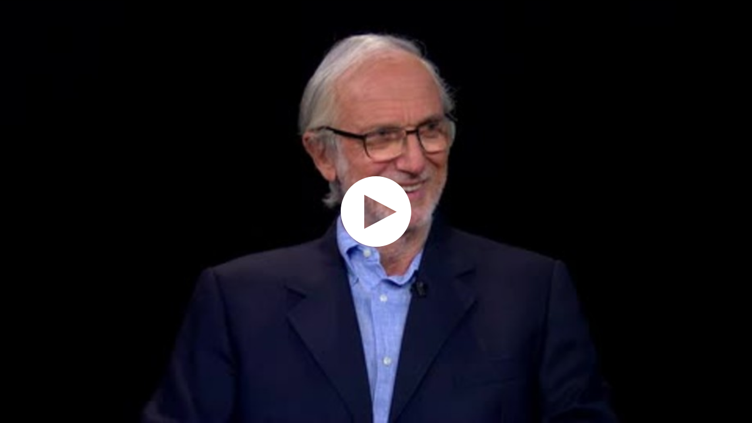

--- FILE ---
content_type: text/vtt
request_url: https://charlie-p-2ac84d7056ca7f9d.s3.amazonaws.com/clips/subtitles/000/030/440/original/1HY29RT_004.vtt?1556809236
body_size: 29523
content:
WEBVTT

1
00:00:00.133 --> 00:00:03.133
On October 29, 2006, the Stavros Niarchos

2
00:00:03.133 --> 00:00:05.901
Foundation announced its intention to design and build

3
00:00:05.901 --> 00:00:08.234
a new cultural center in Athens, Greece.

4
00:00:08.234 --> 00:00:11.000
It would include a new national library and opera house

5
00:00:11.000 --> 00:00:13.334
in a 40-acre landscape park.

6
00:00:13.334 --> 00:00:16.200
Renzo Piano Building Workshop was selected for the project

7
00:00:16.200 --> 00:00:17.501
in 2008.

8
00:00:17.501 --> 00:00:19.767
After five years of construction and a cost of more than

9
00:00:19.767 --> 00:00:23.701
$842 million, the center opened last June.

10
00:00:23.701 --> 00:00:25.834
It was officially handed over to the Greek state

11
00:00:25.834 --> 00:00:27.267
earlier this year.

12
00:00:27.267 --> 00:00:29.467
Architectural historian Victoria Newhouse's new book

13
00:00:29.467 --> 00:00:33.067
"Chaos and Culture" tells the story of the center's design

14
00:00:33.067 --> 00:00:34.334
and construction.

15
00:00:34.334 --> 00:00:37.400
She joins me now with the architect, Renzo Piano.

16
00:00:37.400 --> 00:00:39.834
I'm pleased to have both of them back on this program.

17
00:00:39.834 --> 00:00:40.667
Welcome.

18
00:00:40.667 --> 00:00:41.334
Thank you, Charlie.

19
00:00:41.334 --> 00:00:42.267
Good to see you, my friend.

20
00:00:42.267 --> 00:00:42.968
Yes.

21
00:00:42.968 --> 00:00:45.801
So come to you -- what drew you to this

22
00:00:45.801 --> 00:00:47.834
and what story did you want to tell?

23
00:00:47.834 --> 00:00:50.601
What drew me to it was my last book

24
00:00:50.601 --> 00:00:54.868
before this which was about new concert halls and opera houses.

25
00:00:54.868 --> 00:00:57.701
And doing the research for that and writing that book,

26
00:00:57.701 --> 00:01:01.534
I realized how incredibly complex it is to build

27
00:01:01.534 --> 00:01:08.267
a cultural venue of the acoustics in auditoriums.

28
00:01:08.267 --> 00:01:14.667
I think the whole problem of building for music

29
00:01:14.667 --> 00:01:17.133
and especially classical music is much more complex

30
00:01:17.133 --> 00:01:18.868
than museums, which I had written --

31
00:01:18.868 --> 00:01:20.067
Because of the sound.

32
00:01:20.067 --> 00:01:21.734
-- about before, yes.

33
00:01:21.734 --> 00:01:26.234
And so I wanted -- it occurred to me that when institutions

34
00:01:26.234 --> 00:01:29.667
make the decision to build, they often do it without really

35
00:01:29.667 --> 00:01:31.534
knowing what they're getting into.

36
00:01:31.534 --> 00:01:35.667
And so I wrote this book primarily to raise awareness

37
00:01:35.667 --> 00:01:39.334
of what is involved when you take on this kind of project.

38
00:01:39.334 --> 00:01:41.033
You came to the project in 2008.

39
00:01:41.033 --> 00:01:41.667
Yes.

40
00:01:41.667 --> 00:01:43.100
How did that happen?

41
00:01:43.100 --> 00:01:44.734
It was a conversation with

42
00:01:44.734 --> 00:01:45.968
Andreas Dracopoulos.

43
00:01:45.968 --> 00:01:46.734
Right.

44
00:01:46.734 --> 00:01:51.434
And we found immediately very close,

45
00:01:51.434 --> 00:01:53.367
my affinity.

46
00:01:53.367 --> 00:01:54.834
And then it was a competition.

47
00:01:54.834 --> 00:01:58.834
It was a selection as normally, and they went through

48
00:01:58.834 --> 00:02:03.601
a selection, and I knew the place, actually.

49
00:02:03.601 --> 00:02:04.934
I'm a sailor, that's my job.

50
00:02:04.934 --> 00:02:06.434
Yes, I know.

51
00:02:06.434 --> 00:02:09.901
And that place, the Faliro, is the new arbor --

52
00:02:09.901 --> 00:02:14.868
actually, the old and new arbor of Athens, so I've been sailing

53
00:02:14.868 --> 00:02:16.667
from there, so I knew the place.

54
00:02:16.667 --> 00:02:21.234
So, I sketch quite immediately an idea because, you know,

55
00:02:21.234 --> 00:02:24.934
Kallithea is called that part of Athens, Kallithea,

56
00:02:24.934 --> 00:02:29.667
the beautiful view, but the view was the motorway crossing.

57
00:02:29.667 --> 00:02:30.667
Right.

58
00:02:30.667 --> 00:02:35.734
So the idea to go up just 30 meters, 100 feet up,

59
00:02:35.734 --> 00:02:38.100
then you discover the sea.

60
00:02:38.100 --> 00:02:39.467
We'll show you a lot of photographs here

61
00:02:39.467 --> 00:02:40.133
and a lot of slides.

62
00:02:40.133 --> 00:02:41.968
But there it is, if you can see that where my hand is.

63
00:02:41.968 --> 00:02:43.868
That is where it is, looking out.

64
00:02:43.868 --> 00:02:45.801
And it has magnificent views, and how far is it

65
00:02:45.801 --> 00:02:47.267
from the Acropolis?

66
00:02:47.267 --> 00:02:50.100
It is quite far, it's about five kilometers,

67
00:02:50.100 --> 00:02:55.534
about three miles, but you know, Athens is very low city.

68
00:02:55.534 --> 00:02:59.734
So with 100 feet up in the air, you see everything.

69
00:02:59.734 --> 00:03:01.367
Was that the idea?

70
00:03:01.367 --> 00:03:05.601
The idea was to make a big park.

71
00:03:05.601 --> 00:03:09.100
And to make a big park, if you have to build an opera house and

72
00:03:09.100 --> 00:03:14.267
a library, you take the entire piece of land, so the idea was

73
00:03:14.267 --> 00:03:16.467
actually to lift up the land.

74
00:03:16.467 --> 00:03:17.267
Yes.

75
00:03:17.267 --> 00:03:19.334
And to put the opera house and the library

76
00:03:19.334 --> 00:03:20.834
underneath that.

77
00:03:20.834 --> 00:03:24.367
And by doing this gesture, you go up, you walk up.

78
00:03:24.367 --> 00:03:26.868
And without really understanding you are going up

79
00:03:26.868 --> 00:03:30.100
because it's very slow slope.

80
00:03:30.100 --> 00:03:30.767
You go up.

81
00:03:30.767 --> 00:03:32.868
And then when you find yourselves up there,

82
00:03:32.868 --> 00:03:36.801
you realize that you have been going up.

83
00:03:36.801 --> 00:03:39.167
So you rediscover the city on one side.

84
00:03:39.167 --> 00:03:41.200
And you see the sea on the other side.

85
00:03:41.200 --> 00:03:43.567
Victoria, you said a process of constructing

86
00:03:43.567 --> 00:03:46.400
the center was to be a model for the government to emulate

87
00:03:46.400 --> 00:03:51.567
a microcosm of the country, if and when the country changes.

88
00:03:51.567 --> 00:03:52.767
Yes, that's correct.

89
00:03:52.767 --> 00:03:56.234
Well, Andreas Dracopoulos, who Renzo just mentioned,

90
00:03:56.234 --> 00:03:59.234
is an idealist, as Renzo is himself.

91
00:03:59.234 --> 00:04:04.767
And Dracopoulos was convinced that if he could build this

92
00:04:04.767 --> 00:04:08.400
cultural center with great transparency, informing

93
00:04:08.400 --> 00:04:13.033
the public every step of the way, honestly with no graft,

94
00:04:13.033 --> 00:04:18.567
no corruption, and on and on and on, with all good intentions,

95
00:04:18.567 --> 00:04:21.567
that to be able to do something like that in a country

96
00:04:21.567 --> 00:04:25.534
like Greece, where corruption is so rampant and where it's

97
00:04:25.534 --> 00:04:29.767
so terribly difficult because of the heavy bureaucracy there

98
00:04:29.767 --> 00:04:35.400
to accomplish anything in a practical manner,

99
00:04:35.400 --> 00:04:38.667
he was convinced if he could pull this off, it would be,

100
00:04:38.667 --> 00:04:41.801
in fact, as you say, a model for the country.

101
00:04:41.801 --> 00:04:45.534
And I think Renzo had his complete confidence

102
00:04:45.534 --> 00:04:49.567
and believed also that this could happen.

103
00:04:49.567 --> 00:04:51.367
Renzo, you've talked about the redemptive

104
00:04:51.367 --> 00:04:53.467
power of beauty.

105
00:04:53.467 --> 00:04:55.133
Yes.

106
00:04:55.133 --> 00:04:59.667
I talk -- you know, beauty is a beautiful idea.

107
00:04:59.667 --> 00:05:03.167
It is a great idea, that people believe is romantic.

108
00:05:03.167 --> 00:05:04.400
But it's not romantic.

109
00:05:04.400 --> 00:05:06.300
Beauty is very profound.

110
00:05:06.300 --> 00:05:10.300
This word's been stolen by the ghouls of publicity.

111
00:05:10.300 --> 00:05:12.701
So when you talk about beauty, you immediately think about

112
00:05:12.701 --> 00:05:15.767
aesthetic, about cosmetic, this sort of thing.

113
00:05:15.767 --> 00:05:17.033
But it's not true.

114
00:05:17.033 --> 00:05:20.968
Beauty is probably one of the most important emotion in life.

115
00:05:20.968 --> 00:05:24.267
The only one that can compete with the much worse emotion

116
00:05:24.267 --> 00:05:26.601
like power, money.

117
00:05:26.601 --> 00:05:27.133
Yes.

118
00:05:27.133 --> 00:05:31.667
And, you know, beauty is also -- especially

119
00:05:31.667 --> 00:05:34.767
talking about Greece, beauty is never just beautiful.

120
00:05:34.767 --> 00:05:37.300
It's always beautiful and good together.

121
00:05:37.300 --> 00:05:40.167
(speaking Greek) means beautiful and good together.

122
00:05:40.167 --> 00:05:41.567
You also said that people need beauty

123
00:05:41.567 --> 00:05:42.834
and hope.

124
00:05:42.834 --> 00:05:44.400
Beauty and hope, of course.

125
00:05:44.400 --> 00:05:48.467
You know, beauty, when you apply beauty to a place like this,

126
00:05:48.467 --> 00:05:52.200
that is actually this kind of beauty, not just aesthetic,

127
00:05:52.200 --> 00:05:53.868
it is more profound than that.

128
00:05:53.868 --> 00:05:55.767
It is about knowledge, it's about understanding,

129
00:05:55.767 --> 00:05:58.434
it's about the beauty of staying together.

130
00:05:58.434 --> 00:06:01.300
Then you start to believe one thing, that beauty

131
00:06:01.300 --> 00:06:03.367
can really save the world.

132
00:06:03.367 --> 00:06:05.400
It is one of those things that can save the world.

133
00:06:05.400 --> 00:06:06.234
Do you believe that?

134
00:06:06.234 --> 00:06:07.400
I believe that.

135
00:06:07.400 --> 00:06:09.934
It will do one person at a time.

136
00:06:09.934 --> 00:06:11.667
But it will do it.

137
00:06:11.667 --> 00:06:13.501
I'm sure of that.

138
00:06:13.501 --> 00:06:18.601
So it's a kind of idea, that one, that must be considered

139
00:06:18.601 --> 00:06:20.400
with more attention.

140
00:06:20.400 --> 00:06:21.467
Yes.

141
00:06:21.467 --> 00:06:24.501
The foundation said it would pay for the building and for all of

142
00:06:24.501 --> 00:06:28.100
that, and also at some point, though, the government would

143
00:06:28.100 --> 00:06:30.734
take over the responsibility of maintaining it.

144
00:06:30.734 --> 00:06:31.267
That's right.

145
00:06:31.267 --> 00:06:33.200
Between the time that contract or whatever

146
00:06:33.200 --> 00:06:36.267
arrangement was, was written, and the time that the building

147
00:06:36.267 --> 00:06:39.234
is finished, you went through about seven Greek governments.

148
00:06:39.234 --> 00:06:39.934
That's right.

149
00:06:39.934 --> 00:06:41.000
Seven governments, right.

150
00:06:41.000 --> 00:06:44.234
Well, the government approached "The New Yorker's" foundation

151
00:06:44.234 --> 00:06:46.767
to start with, because they desperately needed

152
00:06:46.767 --> 00:06:48.901
a new library building.

153
00:06:48.901 --> 00:06:51.300
And they also felt that Athens should have

154
00:06:51.300 --> 00:06:52.367
a proper opera house.

155
00:06:52.367 --> 00:06:54.100
It had never had an opera house.

156
00:06:54.100 --> 00:06:57.667
The opera was performing in an old movie theater.

157
00:06:57.667 --> 00:06:59.100
The Greek government said we will take

158
00:06:59.100 --> 00:07:00.767
over, but then later --

159
00:07:00.767 --> 00:07:03.467
It's been given over to the government,

160
00:07:03.467 --> 00:07:06.567
actually, that happened in February of this year.

161
00:07:06.567 --> 00:07:10.300
And the deal, the contract, the signed contract stipulated

162
00:07:10.300 --> 00:07:12.467
that when that happened, the government would have to

163
00:07:12.467 --> 00:07:15.767
pick up the tab for maintaining the cultural center

164
00:07:15.767 --> 00:07:17.167
and for running it.

165
00:07:17.167 --> 00:07:19.234
But obviously, that's not possible.

166
00:07:19.234 --> 00:07:20.901
I mean, the government has no money whatsoever.

167
00:07:20.901 --> 00:07:24.300
They are deeply in debt and constantly borrowing more.

168
00:07:24.300 --> 00:07:27.801
And so the foundation stepped in to bail them out

169
00:07:27.801 --> 00:07:29.701
for the next five years.

170
00:07:29.701 --> 00:07:30.934
And it remains to be seen.

171
00:07:30.934 --> 00:07:33.667
There is something very ironic about the situation, actually,

172
00:07:33.667 --> 00:07:38.200
because so many cultural venues in the United States,

173
00:07:38.200 --> 00:07:41.901
for example, and Europe also, have enormous trouble

174
00:07:41.901 --> 00:07:44.701
raising the money to build a building.

175
00:07:44.701 --> 00:07:47.400
Then when it's built, usually they manage,

176
00:07:47.400 --> 00:07:49.701
certainly in Europe, to maintain it.

177
00:07:49.701 --> 00:07:51.033
But this is just the opposite.

178
00:07:51.033 --> 00:07:54.200
This building was built with absolutely no problem

179
00:07:54.200 --> 00:07:57.234
in funding because this very, very wealthy foundation

180
00:07:57.234 --> 00:07:58.767
was behind it.

181
00:07:58.767 --> 00:08:01.334
But now that it is finished, it's in more or less the same

182
00:08:01.334 --> 00:08:05.400
situation as so many other cultural venues

183
00:08:05.400 --> 00:08:08.400
that don't have the money to maintain it.

184
00:08:08.400 --> 00:08:10.133
It would never have happened without

185
00:08:10.133 --> 00:08:12.200
Andreas Dracopoulos.

186
00:08:12.200 --> 00:08:12.834
No, no.

187
00:08:12.834 --> 00:08:14.667
He was the mover and shaker.

188
00:08:14.667 --> 00:08:19.033
And his vision was that Greece needed this.

189
00:08:19.033 --> 00:08:21.834
It needed an opera house, it needed a national library.

190
00:08:21.834 --> 00:08:23.400
The government informed him

191
00:08:23.400 --> 00:08:24.300
that they needed it.

192
00:08:24.300 --> 00:08:26.667
And they wanted to do something quite revolutionary.

193
00:08:26.667 --> 00:08:30.701
The national library which had been only for scholars,

194
00:08:30.701 --> 00:08:33.501
they wanted to make into a public library.

195
00:08:33.501 --> 00:08:36.467
And, which is something almost unknown in Greece.

196
00:08:36.467 --> 00:08:39.968
There is no tradition of public library use.

197
00:08:39.968 --> 00:08:43.534
And so he really felt that in many ways, not only as a model

198
00:08:43.534 --> 00:08:47.467
to be followed in terms of honesty and transparency, but

199
00:08:47.467 --> 00:08:53.334
also to open the Greek public to the use of a public library.

200
00:08:53.334 --> 00:08:57.801
And this library is incredible, what Renzo has designed.

201
00:08:57.801 --> 00:08:58.934
Take a look at some sketches.

202
00:08:58.934 --> 00:09:00.934
This is slide number one.

203
00:09:00.934 --> 00:09:04.167
Here is image number one, original sketch by you

204
00:09:04.167 --> 00:09:08.534
of the Stavros Niarchos Foundation Cultural Center.

205
00:09:08.534 --> 00:09:10.334
Can you tell me anything about that?

206
00:09:10.334 --> 00:09:11.801
This is very simple.

207
00:09:11.801 --> 00:09:17.334
It's almost a childish drawing, this one, showing that when you

208
00:09:17.334 --> 00:09:21.267
go up on that slope, it is only four percent,

209
00:09:21.267 --> 00:09:23.801
so you don't even notice that you are going up.

210
00:09:23.801 --> 00:09:26.267
You take a walk in the park, that is the biggest park in

211
00:09:26.267 --> 00:09:31.367
Athens by the way, and then when you go up, up to there, what we

212
00:09:31.367 --> 00:09:33.701
call the (inaudible), this is where the library,

213
00:09:33.701 --> 00:09:36.200
the reading room, the library and theater.

214
00:09:36.200 --> 00:09:40.734
Then from there, you turn your eyes back and you see Athens.

215
00:09:40.734 --> 00:09:43.767
You see it, because, again, 100 feet up

216
00:09:43.767 --> 00:09:45.200
is largely enough to see.

217
00:09:45.200 --> 00:09:48.667
And of course when you look down, then you see the sea

218
00:09:48.667 --> 00:09:52.000
that has been lost a long time ago from Kallithea.

219
00:09:52.000 --> 00:09:54.133
Number two, public protest during

220
00:09:54.133 --> 00:09:55.868
the construction of the center.

221
00:09:55.868 --> 00:09:56.334
Take a look.

222
00:09:56.334 --> 00:09:58.300
Explain this to me.

223
00:09:58.300 --> 00:10:01.300
Well, there were constant protests like this

224
00:10:01.300 --> 00:10:06.367
during the construction of the center because the government

225
00:10:06.367 --> 00:10:11.167
had agreed to the most draconian austerity measures

226
00:10:11.167 --> 00:10:15.434
in order to be eligible for the enormous loans.

227
00:10:15.434 --> 00:10:19.000
They've had enormous -- three enormous loans

228
00:10:19.000 --> 00:10:22.934
from a group of bankers in Europe.

229
00:10:22.934 --> 00:10:25.367
And I think one thing that should be considered

230
00:10:25.367 --> 00:10:28.667
in addition to the beauty of the cultural center

231
00:10:28.667 --> 00:10:32.367
is the extraordinary opportunity to work there.

232
00:10:32.367 --> 00:10:35.868
Over 2,000 people worked on this project through the course of

233
00:10:35.868 --> 00:10:37.100
the construction.

234
00:10:37.100 --> 00:10:39.467
And now that it's completed, there will be many thousands

235
00:10:39.467 --> 00:10:41.467
working there to run it.

236
00:10:41.467 --> 00:10:45.000
So I mean this has been looked upon as something,

237
00:10:45.000 --> 00:10:47.067
a godsend to Athens.

238
00:10:47.067 --> 00:10:47.701
Okay.

239
00:10:47.701 --> 00:10:49.567
The next thing is an aerial view of it.

240
00:10:49.567 --> 00:10:51.234
Take a look at this.

241
00:10:51.234 --> 00:10:52.701
The great thing about the picture is that

242
00:10:52.701 --> 00:10:56.868
you can see both the sea on the one side, the harbor, and the

243
00:10:56.868 --> 00:11:01.200
Acropolis in the background at the far right of the background.

244
00:11:01.200 --> 00:11:02.734
And those are the views you have when you are

245
00:11:02.734 --> 00:11:04.534
at the cultural center.

246
00:11:04.534 --> 00:11:06.801
I also have to make a note on that.

247
00:11:06.801 --> 00:11:09.667
You see that kind of flank up there?

248
00:11:09.667 --> 00:11:10.167
Yes.

249
00:11:10.167 --> 00:11:12.767
This is one that is 10,000 square meter

250
00:11:12.767 --> 00:11:14.868
of solar panel.

251
00:11:14.868 --> 00:11:18.667
10,000 square meters of solar panel.

252
00:11:18.667 --> 00:11:23.801
And they make 2.5 mega watt of energy.

253
00:11:23.801 --> 00:11:27.267
That is Athens, because Athens is actually more sunny

254
00:11:27.267 --> 00:11:30.000
than the rest of Europe.

255
00:11:30.000 --> 00:11:33.834
So this building is actually, not zero emission because

256
00:11:33.834 --> 00:11:36.767
we need a special moment when the opera goes on,

257
00:11:36.767 --> 00:11:38.300
but it is very close to it.

258
00:11:38.300 --> 00:11:42.834
And this building was made platinum in the LEED system,

259
00:11:42.834 --> 00:11:45.968
measuring the sustainability of a building.

260
00:11:45.968 --> 00:11:48.334
Being platinum for a public building is actually

261
00:11:48.334 --> 00:11:50.667
quite unusual.

262
00:11:50.667 --> 00:11:51.734
Take a look at the next slide.

263
00:11:51.734 --> 00:11:53.434
This is an aerial view.

264
00:11:53.434 --> 00:11:56.834
I mean, this is the view of the building from the 40 acre park

265
00:11:56.834 --> 00:12:02.033
created by landscape designer Nevorah Nevins.

266
00:12:02.033 --> 00:12:02.767
There it is, look at that!

267
00:12:02.767 --> 00:12:05.100
You see the canopy again in this view.

268
00:12:05.100 --> 00:12:07.200
And I think one of the fascinating things about that

269
00:12:07.200 --> 00:12:13.434
canopy is as advanced it is and as experimental and adventurous,

270
00:12:13.434 --> 00:12:17.567
it was made by men on their hands and knees,

271
00:12:17.567 --> 00:12:22.534
knitting together the wire mesh that holds it together.

272
00:12:22.534 --> 00:12:25.868
Which I think is just such a fascinating paradox.

273
00:12:25.868 --> 00:12:28.934
The day you came, you were surprised.

274
00:12:28.934 --> 00:12:32.167
We got 200 people working there, doing that job.

275
00:12:32.167 --> 00:12:36.467
The other thing you see, you know, if you know Athens,

276
00:12:36.467 --> 00:12:38.834
if you know Greece, the first thing you know is that

277
00:12:38.834 --> 00:12:42.267
you need the shade in the summer.

278
00:12:42.267 --> 00:12:43.501
You need shade.

279
00:12:43.501 --> 00:12:48.467
And this is the reason why we put that there.

280
00:12:48.467 --> 00:12:50.033
Because you need shade in the summer.

281
00:12:50.033 --> 00:12:52.834
Shade in the summer and also of course

282
00:12:52.834 --> 00:12:56.767
we made an opportunity to catch the energy from the sun.

283
00:12:56.767 --> 00:12:57.834
It made sense.

284
00:12:57.834 --> 00:12:58.968
For all those solar panels.

285
00:12:58.968 --> 00:13:00.801
Okay, the next thing is a closeup of the view

286
00:13:00.801 --> 00:13:03.100
from the park as well, another view.

287
00:13:03.100 --> 00:13:05.133
Yes, you see from below, from below,

288
00:13:05.133 --> 00:13:09.601
from underneath, that is made of ferrocement.

289
00:13:09.601 --> 00:13:14.667
Victoria was talking about experimental things.

290
00:13:14.667 --> 00:13:16.167
Yes, I love that idea.

291
00:13:16.167 --> 00:13:19.701
I love the idea of building, experimenting, exploring.

292
00:13:19.701 --> 00:13:22.501
And this material will be there forever.

293
00:13:22.501 --> 00:13:25.000
It is not plastic, of course.

294
00:13:25.000 --> 00:13:28.334
It's not metal.

295
00:13:28.334 --> 00:13:32.000
It is something that will be there forever.

296
00:13:32.000 --> 00:13:35.834
And the finish underneath is the brilliance, so that when people

297
00:13:35.834 --> 00:13:38.968
move around, they reflect themselves there.

298
00:13:38.968 --> 00:13:40.334
So it is a kind of funny.

299
00:13:40.334 --> 00:13:44.067
And you see that antenna, that is actually showing

300
00:13:44.067 --> 00:13:46.767
where the fresh breeze comes from.

301
00:13:46.767 --> 00:13:50.667
It is actually made of carbon fiber.

302
00:13:50.667 --> 00:13:54.501
Made of fibers, not really carbon.

303
00:13:54.501 --> 00:13:55.901
But, anyway, it is a fiber.

304
00:13:55.901 --> 00:13:57.534
And it is flexible.

305
00:13:57.534 --> 00:14:02.534
So when the wind blows from one direction, the little antenna

306
00:14:02.534 --> 00:14:05.300
shows where the breeze comes from.

307
00:14:05.300 --> 00:14:07.667
It looks like a stupid idea --

308
00:14:07.667 --> 00:14:09.567
When you are up on that terrace,

309
00:14:09.567 --> 00:14:11.734
the breeze is just so divine, wonderful.

310
00:14:11.734 --> 00:14:12.767
Take a look.

311
00:14:12.767 --> 00:14:15.000
The next thing is a view of Renzo at work.

312
00:14:15.000 --> 00:14:16.701
Let's see this.

313
00:14:16.701 --> 00:14:17.667
(LAUGHTER)

314
00:14:17.667 --> 00:14:19.400
Renzo at work was like a pop star

315
00:14:19.400 --> 00:14:20.868
going through a city.

316
00:14:20.868 --> 00:14:21.400
Is that right?

317
00:14:21.400 --> 00:14:23.400
Oh, he was followed by everybody who was

318
00:14:23.400 --> 00:14:28.267
allowed on the site with flashing cellphone cameras --

319
00:14:28.267 --> 00:14:31.067
(LAUGHTER)

320
00:14:31.067 --> 00:14:33.434
In that case, I was showing something

321
00:14:33.434 --> 00:14:35.300
wrong in the joint.

322
00:14:35.300 --> 00:14:39.501
Because, you know, I'm still a son of a builder.

323
00:14:39.501 --> 00:14:39.968
Yes.

324
00:14:39.968 --> 00:14:42.434
You know, my father was a small business,

325
00:14:42.434 --> 00:14:45.868
I grew up on the site, so this is my place.

326
00:14:45.868 --> 00:14:49.367
I go around and I make a pain to everybody --

327
00:14:49.367 --> 00:14:50.934
(LAUGHTER)

328
00:14:50.934 --> 00:14:52.367
No, not a pain, I think you are greatly

329
00:14:52.367 --> 00:14:54.868
respected for your attention to detail.

330
00:14:54.868 --> 00:14:56.067
Yes.

331
00:14:56.067 --> 00:14:57.334
Obsessive-compulsive.

332
00:14:57.334 --> 00:14:58.601
Yes.

333
00:14:58.601 --> 00:15:00.067
Next is the view from the terrace

334
00:15:00.067 --> 00:15:02.067
above the opera house.

335
00:15:02.067 --> 00:15:04.534
You are looking at the Acropolis.

336
00:15:04.534 --> 00:15:07.801
I mean, nobody can compete with the Acropolis, of course.

337
00:15:07.801 --> 00:15:13.267
But the idea to make a place in the shade where you are not --

338
00:15:13.267 --> 00:15:16.067
you don't have a glare, so you can see,

339
00:15:16.067 --> 00:15:17.734
you can see easily everything.

340
00:15:17.734 --> 00:15:19.000
Take a look at the next slide

341
00:15:19.000 --> 00:15:20.901
which is an aerial view.

342
00:15:20.901 --> 00:15:23.734
Put it in context right there.

343
00:15:23.734 --> 00:15:26.901
You see how far, how close we are to the water,

344
00:15:26.901 --> 00:15:29.367
to the sea, but we are divided from the sea

345
00:15:29.367 --> 00:15:31.334
by a motorway there.

346
00:15:31.334 --> 00:15:37.000
And so the only way to find again the sea was to bring up

347
00:15:37.000 --> 00:15:40.167
those 100 feet, and that's what we did.

348
00:15:40.167 --> 00:15:42.601
The next is a night view of the opera house

349
00:15:42.601 --> 00:15:44.934
and the library.

350
00:15:44.934 --> 00:15:48.167
And the next one is an interior of the opera house.

351
00:15:48.167 --> 00:15:51.167
So now Greece has a national opera house.

352
00:15:51.167 --> 00:15:53.200
Next is a rendering of the national library as it will

353
00:15:53.200 --> 00:15:58.667
appear this fall when the books in its collection are moved in.

354
00:15:58.667 --> 00:16:03.934
And finally, there is a library interior.

355
00:16:03.934 --> 00:16:07.167
It is good to know that the BiblioTech

356
00:16:07.167 --> 00:16:09.234
comes from Greece.

357
00:16:09.234 --> 00:16:12.234
BiblioTech, the box of the book.

358
00:16:12.234 --> 00:16:13.801
That's what BiblioTech is.

359
00:16:13.801 --> 00:16:14.667
Came from Greece.

360
00:16:14.667 --> 00:16:17.000
From Greece, everything comes from Greece.

361
00:16:17.000 --> 00:16:20.701
So, what do you want readers to take away

362
00:16:20.701 --> 00:16:25.934
from this book and this project?

363
00:16:25.934 --> 00:16:28.100
Well, I would like them to be aware

364
00:16:28.100 --> 00:16:32.567
of the political and economic conditions in Greece over this

365
00:16:32.567 --> 00:16:38.567
period between the time that the deal was made for the cultural

366
00:16:38.567 --> 00:16:42.367
center to be built which was as early at 2006.

367
00:16:42.367 --> 00:16:43.100
Right.

368
00:16:43.100 --> 00:16:45.701
And ten years later, its completion.

369
00:16:45.701 --> 00:16:47.901
And an awful lot happened in that time.

370
00:16:47.901 --> 00:16:49.901
I mean, you mentioned seven governments.

371
00:16:49.901 --> 00:16:53.467
They had this crazy finance minister, Varoufakis.

372
00:16:53.467 --> 00:16:54.367
Oh, yes.

373
00:16:54.367 --> 00:16:55.400
You remember him?

374
00:16:55.400 --> 00:16:56.334
Yes.

375
00:16:56.334 --> 00:16:59.167
And the current prime minister who

376
00:16:59.167 --> 00:17:02.667
promised one thing one day that he would do away with

377
00:17:02.667 --> 00:17:06.234
the austerity conditions.

378
00:17:06.234 --> 00:17:09.934
And then a couple of months later, maybe weeks later,

379
00:17:09.934 --> 00:17:13.567
he absolutely reversed himself and said, sorry, folks,

380
00:17:13.567 --> 00:17:16.234
but you know, we're not going to do away with it.

381
00:17:16.234 --> 00:17:18.234
It was a very dramatic time.

382
00:17:18.234 --> 00:17:23.601
And it was heartbreaking in terms of what the Greek people

383
00:17:23.601 --> 00:17:24.567
are going through.

384
00:17:24.567 --> 00:17:29.467
And I really would like -- I tried to write the book and

385
00:17:29.467 --> 00:17:32.601
position the cultural center as a symbol of hope,

386
00:17:32.601 --> 00:17:36.501
as a beacon of light in this adversity.

387
00:17:36.501 --> 00:17:38.300
And I think it is.

388
00:17:38.300 --> 00:17:42.367
Everybody I ever talked to when I have been visiting Athens has

389
00:17:42.367 --> 00:17:47.033
been positive and just thinks it's the most wonderful thing,

390
00:17:47.033 --> 00:17:52.000
that it shows how important people can still have faith

391
00:17:52.000 --> 00:17:54.234
in the Greek nation.

392
00:17:54.234 --> 00:17:55.367
Thank you for coming.

393
00:17:55.367 --> 00:17:56.334
Thank you.

394
00:17:56.334 --> 00:17:58.367
The book is called "Chaos and Culture: Renzo

395
00:17:58.367 --> 00:18:01.300
Piano Building Workshop and the Stavros Niarchos Foundation's

396
00:18:01.300 --> 00:18:04.000
Cultural Center in Athens."

397
00:18:04.000 --> 00:18:05.334
Great to have you.

398
00:18:05.334 --> 00:18:06.467
Thank you.

399
00:18:06.467 --> 00:18:07.501
Thank you for joining us, see you next time.



--- FILE ---
content_type: text/vtt
request_url: https://charlie-p-2ac84d7056ca7f9d.s3.amazonaws.com/clips/subtitles/000/030/440/original/1HY29RT_004.vtt?1556809236
body_size: 29523
content:
WEBVTT

1
00:00:00.133 --> 00:00:03.133
On October 29, 2006, the Stavros Niarchos

2
00:00:03.133 --> 00:00:05.901
Foundation announced its intention to design and build

3
00:00:05.901 --> 00:00:08.234
a new cultural center in Athens, Greece.

4
00:00:08.234 --> 00:00:11.000
It would include a new national library and opera house

5
00:00:11.000 --> 00:00:13.334
in a 40-acre landscape park.

6
00:00:13.334 --> 00:00:16.200
Renzo Piano Building Workshop was selected for the project

7
00:00:16.200 --> 00:00:17.501
in 2008.

8
00:00:17.501 --> 00:00:19.767
After five years of construction and a cost of more than

9
00:00:19.767 --> 00:00:23.701
$842 million, the center opened last June.

10
00:00:23.701 --> 00:00:25.834
It was officially handed over to the Greek state

11
00:00:25.834 --> 00:00:27.267
earlier this year.

12
00:00:27.267 --> 00:00:29.467
Architectural historian Victoria Newhouse's new book

13
00:00:29.467 --> 00:00:33.067
"Chaos and Culture" tells the story of the center's design

14
00:00:33.067 --> 00:00:34.334
and construction.

15
00:00:34.334 --> 00:00:37.400
She joins me now with the architect, Renzo Piano.

16
00:00:37.400 --> 00:00:39.834
I'm pleased to have both of them back on this program.

17
00:00:39.834 --> 00:00:40.667
Welcome.

18
00:00:40.667 --> 00:00:41.334
Thank you, Charlie.

19
00:00:41.334 --> 00:00:42.267
Good to see you, my friend.

20
00:00:42.267 --> 00:00:42.968
Yes.

21
00:00:42.968 --> 00:00:45.801
So come to you -- what drew you to this

22
00:00:45.801 --> 00:00:47.834
and what story did you want to tell?

23
00:00:47.834 --> 00:00:50.601
What drew me to it was my last book

24
00:00:50.601 --> 00:00:54.868
before this which was about new concert halls and opera houses.

25
00:00:54.868 --> 00:00:57.701
And doing the research for that and writing that book,

26
00:00:57.701 --> 00:01:01.534
I realized how incredibly complex it is to build

27
00:01:01.534 --> 00:01:08.267
a cultural venue of the acoustics in auditoriums.

28
00:01:08.267 --> 00:01:14.667
I think the whole problem of building for music

29
00:01:14.667 --> 00:01:17.133
and especially classical music is much more complex

30
00:01:17.133 --> 00:01:18.868
than museums, which I had written --

31
00:01:18.868 --> 00:01:20.067
Because of the sound.

32
00:01:20.067 --> 00:01:21.734
-- about before, yes.

33
00:01:21.734 --> 00:01:26.234
And so I wanted -- it occurred to me that when institutions

34
00:01:26.234 --> 00:01:29.667
make the decision to build, they often do it without really

35
00:01:29.667 --> 00:01:31.534
knowing what they're getting into.

36
00:01:31.534 --> 00:01:35.667
And so I wrote this book primarily to raise awareness

37
00:01:35.667 --> 00:01:39.334
of what is involved when you take on this kind of project.

38
00:01:39.334 --> 00:01:41.033
You came to the project in 2008.

39
00:01:41.033 --> 00:01:41.667
Yes.

40
00:01:41.667 --> 00:01:43.100
How did that happen?

41
00:01:43.100 --> 00:01:44.734
It was a conversation with

42
00:01:44.734 --> 00:01:45.968
Andreas Dracopoulos.

43
00:01:45.968 --> 00:01:46.734
Right.

44
00:01:46.734 --> 00:01:51.434
And we found immediately very close,

45
00:01:51.434 --> 00:01:53.367
my affinity.

46
00:01:53.367 --> 00:01:54.834
And then it was a competition.

47
00:01:54.834 --> 00:01:58.834
It was a selection as normally, and they went through

48
00:01:58.834 --> 00:02:03.601
a selection, and I knew the place, actually.

49
00:02:03.601 --> 00:02:04.934
I'm a sailor, that's my job.

50
00:02:04.934 --> 00:02:06.434
Yes, I know.

51
00:02:06.434 --> 00:02:09.901
And that place, the Faliro, is the new arbor --

52
00:02:09.901 --> 00:02:14.868
actually, the old and new arbor of Athens, so I've been sailing

53
00:02:14.868 --> 00:02:16.667
from there, so I knew the place.

54
00:02:16.667 --> 00:02:21.234
So, I sketch quite immediately an idea because, you know,

55
00:02:21.234 --> 00:02:24.934
Kallithea is called that part of Athens, Kallithea,

56
00:02:24.934 --> 00:02:29.667
the beautiful view, but the view was the motorway crossing.

57
00:02:29.667 --> 00:02:30.667
Right.

58
00:02:30.667 --> 00:02:35.734
So the idea to go up just 30 meters, 100 feet up,

59
00:02:35.734 --> 00:02:38.100
then you discover the sea.

60
00:02:38.100 --> 00:02:39.467
We'll show you a lot of photographs here

61
00:02:39.467 --> 00:02:40.133
and a lot of slides.

62
00:02:40.133 --> 00:02:41.968
But there it is, if you can see that where my hand is.

63
00:02:41.968 --> 00:02:43.868
That is where it is, looking out.

64
00:02:43.868 --> 00:02:45.801
And it has magnificent views, and how far is it

65
00:02:45.801 --> 00:02:47.267
from the Acropolis?

66
00:02:47.267 --> 00:02:50.100
It is quite far, it's about five kilometers,

67
00:02:50.100 --> 00:02:55.534
about three miles, but you know, Athens is very low city.

68
00:02:55.534 --> 00:02:59.734
So with 100 feet up in the air, you see everything.

69
00:02:59.734 --> 00:03:01.367
Was that the idea?

70
00:03:01.367 --> 00:03:05.601
The idea was to make a big park.

71
00:03:05.601 --> 00:03:09.100
And to make a big park, if you have to build an opera house and

72
00:03:09.100 --> 00:03:14.267
a library, you take the entire piece of land, so the idea was

73
00:03:14.267 --> 00:03:16.467
actually to lift up the land.

74
00:03:16.467 --> 00:03:17.267
Yes.

75
00:03:17.267 --> 00:03:19.334
And to put the opera house and the library

76
00:03:19.334 --> 00:03:20.834
underneath that.

77
00:03:20.834 --> 00:03:24.367
And by doing this gesture, you go up, you walk up.

78
00:03:24.367 --> 00:03:26.868
And without really understanding you are going up

79
00:03:26.868 --> 00:03:30.100
because it's very slow slope.

80
00:03:30.100 --> 00:03:30.767
You go up.

81
00:03:30.767 --> 00:03:32.868
And then when you find yourselves up there,

82
00:03:32.868 --> 00:03:36.801
you realize that you have been going up.

83
00:03:36.801 --> 00:03:39.167
So you rediscover the city on one side.

84
00:03:39.167 --> 00:03:41.200
And you see the sea on the other side.

85
00:03:41.200 --> 00:03:43.567
Victoria, you said a process of constructing

86
00:03:43.567 --> 00:03:46.400
the center was to be a model for the government to emulate

87
00:03:46.400 --> 00:03:51.567
a microcosm of the country, if and when the country changes.

88
00:03:51.567 --> 00:03:52.767
Yes, that's correct.

89
00:03:52.767 --> 00:03:56.234
Well, Andreas Dracopoulos, who Renzo just mentioned,

90
00:03:56.234 --> 00:03:59.234
is an idealist, as Renzo is himself.

91
00:03:59.234 --> 00:04:04.767
And Dracopoulos was convinced that if he could build this

92
00:04:04.767 --> 00:04:08.400
cultural center with great transparency, informing

93
00:04:08.400 --> 00:04:13.033
the public every step of the way, honestly with no graft,

94
00:04:13.033 --> 00:04:18.567
no corruption, and on and on and on, with all good intentions,

95
00:04:18.567 --> 00:04:21.567
that to be able to do something like that in a country

96
00:04:21.567 --> 00:04:25.534
like Greece, where corruption is so rampant and where it's

97
00:04:25.534 --> 00:04:29.767
so terribly difficult because of the heavy bureaucracy there

98
00:04:29.767 --> 00:04:35.400
to accomplish anything in a practical manner,

99
00:04:35.400 --> 00:04:38.667
he was convinced if he could pull this off, it would be,

100
00:04:38.667 --> 00:04:41.801
in fact, as you say, a model for the country.

101
00:04:41.801 --> 00:04:45.534
And I think Renzo had his complete confidence

102
00:04:45.534 --> 00:04:49.567
and believed also that this could happen.

103
00:04:49.567 --> 00:04:51.367
Renzo, you've talked about the redemptive

104
00:04:51.367 --> 00:04:53.467
power of beauty.

105
00:04:53.467 --> 00:04:55.133
Yes.

106
00:04:55.133 --> 00:04:59.667
I talk -- you know, beauty is a beautiful idea.

107
00:04:59.667 --> 00:05:03.167
It is a great idea, that people believe is romantic.

108
00:05:03.167 --> 00:05:04.400
But it's not romantic.

109
00:05:04.400 --> 00:05:06.300
Beauty is very profound.

110
00:05:06.300 --> 00:05:10.300
This word's been stolen by the ghouls of publicity.

111
00:05:10.300 --> 00:05:12.701
So when you talk about beauty, you immediately think about

112
00:05:12.701 --> 00:05:15.767
aesthetic, about cosmetic, this sort of thing.

113
00:05:15.767 --> 00:05:17.033
But it's not true.

114
00:05:17.033 --> 00:05:20.968
Beauty is probably one of the most important emotion in life.

115
00:05:20.968 --> 00:05:24.267
The only one that can compete with the much worse emotion

116
00:05:24.267 --> 00:05:26.601
like power, money.

117
00:05:26.601 --> 00:05:27.133
Yes.

118
00:05:27.133 --> 00:05:31.667
And, you know, beauty is also -- especially

119
00:05:31.667 --> 00:05:34.767
talking about Greece, beauty is never just beautiful.

120
00:05:34.767 --> 00:05:37.300
It's always beautiful and good together.

121
00:05:37.300 --> 00:05:40.167
(speaking Greek) means beautiful and good together.

122
00:05:40.167 --> 00:05:41.567
You also said that people need beauty

123
00:05:41.567 --> 00:05:42.834
and hope.

124
00:05:42.834 --> 00:05:44.400
Beauty and hope, of course.

125
00:05:44.400 --> 00:05:48.467
You know, beauty, when you apply beauty to a place like this,

126
00:05:48.467 --> 00:05:52.200
that is actually this kind of beauty, not just aesthetic,

127
00:05:52.200 --> 00:05:53.868
it is more profound than that.

128
00:05:53.868 --> 00:05:55.767
It is about knowledge, it's about understanding,

129
00:05:55.767 --> 00:05:58.434
it's about the beauty of staying together.

130
00:05:58.434 --> 00:06:01.300
Then you start to believe one thing, that beauty

131
00:06:01.300 --> 00:06:03.367
can really save the world.

132
00:06:03.367 --> 00:06:05.400
It is one of those things that can save the world.

133
00:06:05.400 --> 00:06:06.234
Do you believe that?

134
00:06:06.234 --> 00:06:07.400
I believe that.

135
00:06:07.400 --> 00:06:09.934
It will do one person at a time.

136
00:06:09.934 --> 00:06:11.667
But it will do it.

137
00:06:11.667 --> 00:06:13.501
I'm sure of that.

138
00:06:13.501 --> 00:06:18.601
So it's a kind of idea, that one, that must be considered

139
00:06:18.601 --> 00:06:20.400
with more attention.

140
00:06:20.400 --> 00:06:21.467
Yes.

141
00:06:21.467 --> 00:06:24.501
The foundation said it would pay for the building and for all of

142
00:06:24.501 --> 00:06:28.100
that, and also at some point, though, the government would

143
00:06:28.100 --> 00:06:30.734
take over the responsibility of maintaining it.

144
00:06:30.734 --> 00:06:31.267
That's right.

145
00:06:31.267 --> 00:06:33.200
Between the time that contract or whatever

146
00:06:33.200 --> 00:06:36.267
arrangement was, was written, and the time that the building

147
00:06:36.267 --> 00:06:39.234
is finished, you went through about seven Greek governments.

148
00:06:39.234 --> 00:06:39.934
That's right.

149
00:06:39.934 --> 00:06:41.000
Seven governments, right.

150
00:06:41.000 --> 00:06:44.234
Well, the government approached "The New Yorker's" foundation

151
00:06:44.234 --> 00:06:46.767
to start with, because they desperately needed

152
00:06:46.767 --> 00:06:48.901
a new library building.

153
00:06:48.901 --> 00:06:51.300
And they also felt that Athens should have

154
00:06:51.300 --> 00:06:52.367
a proper opera house.

155
00:06:52.367 --> 00:06:54.100
It had never had an opera house.

156
00:06:54.100 --> 00:06:57.667
The opera was performing in an old movie theater.

157
00:06:57.667 --> 00:06:59.100
The Greek government said we will take

158
00:06:59.100 --> 00:07:00.767
over, but then later --

159
00:07:00.767 --> 00:07:03.467
It's been given over to the government,

160
00:07:03.467 --> 00:07:06.567
actually, that happened in February of this year.

161
00:07:06.567 --> 00:07:10.300
And the deal, the contract, the signed contract stipulated

162
00:07:10.300 --> 00:07:12.467
that when that happened, the government would have to

163
00:07:12.467 --> 00:07:15.767
pick up the tab for maintaining the cultural center

164
00:07:15.767 --> 00:07:17.167
and for running it.

165
00:07:17.167 --> 00:07:19.234
But obviously, that's not possible.

166
00:07:19.234 --> 00:07:20.901
I mean, the government has no money whatsoever.

167
00:07:20.901 --> 00:07:24.300
They are deeply in debt and constantly borrowing more.

168
00:07:24.300 --> 00:07:27.801
And so the foundation stepped in to bail them out

169
00:07:27.801 --> 00:07:29.701
for the next five years.

170
00:07:29.701 --> 00:07:30.934
And it remains to be seen.

171
00:07:30.934 --> 00:07:33.667
There is something very ironic about the situation, actually,

172
00:07:33.667 --> 00:07:38.200
because so many cultural venues in the United States,

173
00:07:38.200 --> 00:07:41.901
for example, and Europe also, have enormous trouble

174
00:07:41.901 --> 00:07:44.701
raising the money to build a building.

175
00:07:44.701 --> 00:07:47.400
Then when it's built, usually they manage,

176
00:07:47.400 --> 00:07:49.701
certainly in Europe, to maintain it.

177
00:07:49.701 --> 00:07:51.033
But this is just the opposite.

178
00:07:51.033 --> 00:07:54.200
This building was built with absolutely no problem

179
00:07:54.200 --> 00:07:57.234
in funding because this very, very wealthy foundation

180
00:07:57.234 --> 00:07:58.767
was behind it.

181
00:07:58.767 --> 00:08:01.334
But now that it is finished, it's in more or less the same

182
00:08:01.334 --> 00:08:05.400
situation as so many other cultural venues

183
00:08:05.400 --> 00:08:08.400
that don't have the money to maintain it.

184
00:08:08.400 --> 00:08:10.133
It would never have happened without

185
00:08:10.133 --> 00:08:12.200
Andreas Dracopoulos.

186
00:08:12.200 --> 00:08:12.834
No, no.

187
00:08:12.834 --> 00:08:14.667
He was the mover and shaker.

188
00:08:14.667 --> 00:08:19.033
And his vision was that Greece needed this.

189
00:08:19.033 --> 00:08:21.834
It needed an opera house, it needed a national library.

190
00:08:21.834 --> 00:08:23.400
The government informed him

191
00:08:23.400 --> 00:08:24.300
that they needed it.

192
00:08:24.300 --> 00:08:26.667
And they wanted to do something quite revolutionary.

193
00:08:26.667 --> 00:08:30.701
The national library which had been only for scholars,

194
00:08:30.701 --> 00:08:33.501
they wanted to make into a public library.

195
00:08:33.501 --> 00:08:36.467
And, which is something almost unknown in Greece.

196
00:08:36.467 --> 00:08:39.968
There is no tradition of public library use.

197
00:08:39.968 --> 00:08:43.534
And so he really felt that in many ways, not only as a model

198
00:08:43.534 --> 00:08:47.467
to be followed in terms of honesty and transparency, but

199
00:08:47.467 --> 00:08:53.334
also to open the Greek public to the use of a public library.

200
00:08:53.334 --> 00:08:57.801
And this library is incredible, what Renzo has designed.

201
00:08:57.801 --> 00:08:58.934
Take a look at some sketches.

202
00:08:58.934 --> 00:09:00.934
This is slide number one.

203
00:09:00.934 --> 00:09:04.167
Here is image number one, original sketch by you

204
00:09:04.167 --> 00:09:08.534
of the Stavros Niarchos Foundation Cultural Center.

205
00:09:08.534 --> 00:09:10.334
Can you tell me anything about that?

206
00:09:10.334 --> 00:09:11.801
This is very simple.

207
00:09:11.801 --> 00:09:17.334
It's almost a childish drawing, this one, showing that when you

208
00:09:17.334 --> 00:09:21.267
go up on that slope, it is only four percent,

209
00:09:21.267 --> 00:09:23.801
so you don't even notice that you are going up.

210
00:09:23.801 --> 00:09:26.267
You take a walk in the park, that is the biggest park in

211
00:09:26.267 --> 00:09:31.367
Athens by the way, and then when you go up, up to there, what we

212
00:09:31.367 --> 00:09:33.701
call the (inaudible), this is where the library,

213
00:09:33.701 --> 00:09:36.200
the reading room, the library and theater.

214
00:09:36.200 --> 00:09:40.734
Then from there, you turn your eyes back and you see Athens.

215
00:09:40.734 --> 00:09:43.767
You see it, because, again, 100 feet up

216
00:09:43.767 --> 00:09:45.200
is largely enough to see.

217
00:09:45.200 --> 00:09:48.667
And of course when you look down, then you see the sea

218
00:09:48.667 --> 00:09:52.000
that has been lost a long time ago from Kallithea.

219
00:09:52.000 --> 00:09:54.133
Number two, public protest during

220
00:09:54.133 --> 00:09:55.868
the construction of the center.

221
00:09:55.868 --> 00:09:56.334
Take a look.

222
00:09:56.334 --> 00:09:58.300
Explain this to me.

223
00:09:58.300 --> 00:10:01.300
Well, there were constant protests like this

224
00:10:01.300 --> 00:10:06.367
during the construction of the center because the government

225
00:10:06.367 --> 00:10:11.167
had agreed to the most draconian austerity measures

226
00:10:11.167 --> 00:10:15.434
in order to be eligible for the enormous loans.

227
00:10:15.434 --> 00:10:19.000
They've had enormous -- three enormous loans

228
00:10:19.000 --> 00:10:22.934
from a group of bankers in Europe.

229
00:10:22.934 --> 00:10:25.367
And I think one thing that should be considered

230
00:10:25.367 --> 00:10:28.667
in addition to the beauty of the cultural center

231
00:10:28.667 --> 00:10:32.367
is the extraordinary opportunity to work there.

232
00:10:32.367 --> 00:10:35.868
Over 2,000 people worked on this project through the course of

233
00:10:35.868 --> 00:10:37.100
the construction.

234
00:10:37.100 --> 00:10:39.467
And now that it's completed, there will be many thousands

235
00:10:39.467 --> 00:10:41.467
working there to run it.

236
00:10:41.467 --> 00:10:45.000
So I mean this has been looked upon as something,

237
00:10:45.000 --> 00:10:47.067
a godsend to Athens.

238
00:10:47.067 --> 00:10:47.701
Okay.

239
00:10:47.701 --> 00:10:49.567
The next thing is an aerial view of it.

240
00:10:49.567 --> 00:10:51.234
Take a look at this.

241
00:10:51.234 --> 00:10:52.701
The great thing about the picture is that

242
00:10:52.701 --> 00:10:56.868
you can see both the sea on the one side, the harbor, and the

243
00:10:56.868 --> 00:11:01.200
Acropolis in the background at the far right of the background.

244
00:11:01.200 --> 00:11:02.734
And those are the views you have when you are

245
00:11:02.734 --> 00:11:04.534
at the cultural center.

246
00:11:04.534 --> 00:11:06.801
I also have to make a note on that.

247
00:11:06.801 --> 00:11:09.667
You see that kind of flank up there?

248
00:11:09.667 --> 00:11:10.167
Yes.

249
00:11:10.167 --> 00:11:12.767
This is one that is 10,000 square meter

250
00:11:12.767 --> 00:11:14.868
of solar panel.

251
00:11:14.868 --> 00:11:18.667
10,000 square meters of solar panel.

252
00:11:18.667 --> 00:11:23.801
And they make 2.5 mega watt of energy.

253
00:11:23.801 --> 00:11:27.267
That is Athens, because Athens is actually more sunny

254
00:11:27.267 --> 00:11:30.000
than the rest of Europe.

255
00:11:30.000 --> 00:11:33.834
So this building is actually, not zero emission because

256
00:11:33.834 --> 00:11:36.767
we need a special moment when the opera goes on,

257
00:11:36.767 --> 00:11:38.300
but it is very close to it.

258
00:11:38.300 --> 00:11:42.834
And this building was made platinum in the LEED system,

259
00:11:42.834 --> 00:11:45.968
measuring the sustainability of a building.

260
00:11:45.968 --> 00:11:48.334
Being platinum for a public building is actually

261
00:11:48.334 --> 00:11:50.667
quite unusual.

262
00:11:50.667 --> 00:11:51.734
Take a look at the next slide.

263
00:11:51.734 --> 00:11:53.434
This is an aerial view.

264
00:11:53.434 --> 00:11:56.834
I mean, this is the view of the building from the 40 acre park

265
00:11:56.834 --> 00:12:02.033
created by landscape designer Nevorah Nevins.

266
00:12:02.033 --> 00:12:02.767
There it is, look at that!

267
00:12:02.767 --> 00:12:05.100
You see the canopy again in this view.

268
00:12:05.100 --> 00:12:07.200
And I think one of the fascinating things about that

269
00:12:07.200 --> 00:12:13.434
canopy is as advanced it is and as experimental and adventurous,

270
00:12:13.434 --> 00:12:17.567
it was made by men on their hands and knees,

271
00:12:17.567 --> 00:12:22.534
knitting together the wire mesh that holds it together.

272
00:12:22.534 --> 00:12:25.868
Which I think is just such a fascinating paradox.

273
00:12:25.868 --> 00:12:28.934
The day you came, you were surprised.

274
00:12:28.934 --> 00:12:32.167
We got 200 people working there, doing that job.

275
00:12:32.167 --> 00:12:36.467
The other thing you see, you know, if you know Athens,

276
00:12:36.467 --> 00:12:38.834
if you know Greece, the first thing you know is that

277
00:12:38.834 --> 00:12:42.267
you need the shade in the summer.

278
00:12:42.267 --> 00:12:43.501
You need shade.

279
00:12:43.501 --> 00:12:48.467
And this is the reason why we put that there.

280
00:12:48.467 --> 00:12:50.033
Because you need shade in the summer.

281
00:12:50.033 --> 00:12:52.834
Shade in the summer and also of course

282
00:12:52.834 --> 00:12:56.767
we made an opportunity to catch the energy from the sun.

283
00:12:56.767 --> 00:12:57.834
It made sense.

284
00:12:57.834 --> 00:12:58.968
For all those solar panels.

285
00:12:58.968 --> 00:13:00.801
Okay, the next thing is a closeup of the view

286
00:13:00.801 --> 00:13:03.100
from the park as well, another view.

287
00:13:03.100 --> 00:13:05.133
Yes, you see from below, from below,

288
00:13:05.133 --> 00:13:09.601
from underneath, that is made of ferrocement.

289
00:13:09.601 --> 00:13:14.667
Victoria was talking about experimental things.

290
00:13:14.667 --> 00:13:16.167
Yes, I love that idea.

291
00:13:16.167 --> 00:13:19.701
I love the idea of building, experimenting, exploring.

292
00:13:19.701 --> 00:13:22.501
And this material will be there forever.

293
00:13:22.501 --> 00:13:25.000
It is not plastic, of course.

294
00:13:25.000 --> 00:13:28.334
It's not metal.

295
00:13:28.334 --> 00:13:32.000
It is something that will be there forever.

296
00:13:32.000 --> 00:13:35.834
And the finish underneath is the brilliance, so that when people

297
00:13:35.834 --> 00:13:38.968
move around, they reflect themselves there.

298
00:13:38.968 --> 00:13:40.334
So it is a kind of funny.

299
00:13:40.334 --> 00:13:44.067
And you see that antenna, that is actually showing

300
00:13:44.067 --> 00:13:46.767
where the fresh breeze comes from.

301
00:13:46.767 --> 00:13:50.667
It is actually made of carbon fiber.

302
00:13:50.667 --> 00:13:54.501
Made of fibers, not really carbon.

303
00:13:54.501 --> 00:13:55.901
But, anyway, it is a fiber.

304
00:13:55.901 --> 00:13:57.534
And it is flexible.

305
00:13:57.534 --> 00:14:02.534
So when the wind blows from one direction, the little antenna

306
00:14:02.534 --> 00:14:05.300
shows where the breeze comes from.

307
00:14:05.300 --> 00:14:07.667
It looks like a stupid idea --

308
00:14:07.667 --> 00:14:09.567
When you are up on that terrace,

309
00:14:09.567 --> 00:14:11.734
the breeze is just so divine, wonderful.

310
00:14:11.734 --> 00:14:12.767
Take a look.

311
00:14:12.767 --> 00:14:15.000
The next thing is a view of Renzo at work.

312
00:14:15.000 --> 00:14:16.701
Let's see this.

313
00:14:16.701 --> 00:14:17.667
(LAUGHTER)

314
00:14:17.667 --> 00:14:19.400
Renzo at work was like a pop star

315
00:14:19.400 --> 00:14:20.868
going through a city.

316
00:14:20.868 --> 00:14:21.400
Is that right?

317
00:14:21.400 --> 00:14:23.400
Oh, he was followed by everybody who was

318
00:14:23.400 --> 00:14:28.267
allowed on the site with flashing cellphone cameras --

319
00:14:28.267 --> 00:14:31.067
(LAUGHTER)

320
00:14:31.067 --> 00:14:33.434
In that case, I was showing something

321
00:14:33.434 --> 00:14:35.300
wrong in the joint.

322
00:14:35.300 --> 00:14:39.501
Because, you know, I'm still a son of a builder.

323
00:14:39.501 --> 00:14:39.968
Yes.

324
00:14:39.968 --> 00:14:42.434
You know, my father was a small business,

325
00:14:42.434 --> 00:14:45.868
I grew up on the site, so this is my place.

326
00:14:45.868 --> 00:14:49.367
I go around and I make a pain to everybody --

327
00:14:49.367 --> 00:14:50.934
(LAUGHTER)

328
00:14:50.934 --> 00:14:52.367
No, not a pain, I think you are greatly

329
00:14:52.367 --> 00:14:54.868
respected for your attention to detail.

330
00:14:54.868 --> 00:14:56.067
Yes.

331
00:14:56.067 --> 00:14:57.334
Obsessive-compulsive.

332
00:14:57.334 --> 00:14:58.601
Yes.

333
00:14:58.601 --> 00:15:00.067
Next is the view from the terrace

334
00:15:00.067 --> 00:15:02.067
above the opera house.

335
00:15:02.067 --> 00:15:04.534
You are looking at the Acropolis.

336
00:15:04.534 --> 00:15:07.801
I mean, nobody can compete with the Acropolis, of course.

337
00:15:07.801 --> 00:15:13.267
But the idea to make a place in the shade where you are not --

338
00:15:13.267 --> 00:15:16.067
you don't have a glare, so you can see,

339
00:15:16.067 --> 00:15:17.734
you can see easily everything.

340
00:15:17.734 --> 00:15:19.000
Take a look at the next slide

341
00:15:19.000 --> 00:15:20.901
which is an aerial view.

342
00:15:20.901 --> 00:15:23.734
Put it in context right there.

343
00:15:23.734 --> 00:15:26.901
You see how far, how close we are to the water,

344
00:15:26.901 --> 00:15:29.367
to the sea, but we are divided from the sea

345
00:15:29.367 --> 00:15:31.334
by a motorway there.

346
00:15:31.334 --> 00:15:37.000
And so the only way to find again the sea was to bring up

347
00:15:37.000 --> 00:15:40.167
those 100 feet, and that's what we did.

348
00:15:40.167 --> 00:15:42.601
The next is a night view of the opera house

349
00:15:42.601 --> 00:15:44.934
and the library.

350
00:15:44.934 --> 00:15:48.167
And the next one is an interior of the opera house.

351
00:15:48.167 --> 00:15:51.167
So now Greece has a national opera house.

352
00:15:51.167 --> 00:15:53.200
Next is a rendering of the national library as it will

353
00:15:53.200 --> 00:15:58.667
appear this fall when the books in its collection are moved in.

354
00:15:58.667 --> 00:16:03.934
And finally, there is a library interior.

355
00:16:03.934 --> 00:16:07.167
It is good to know that the BiblioTech

356
00:16:07.167 --> 00:16:09.234
comes from Greece.

357
00:16:09.234 --> 00:16:12.234
BiblioTech, the box of the book.

358
00:16:12.234 --> 00:16:13.801
That's what BiblioTech is.

359
00:16:13.801 --> 00:16:14.667
Came from Greece.

360
00:16:14.667 --> 00:16:17.000
From Greece, everything comes from Greece.

361
00:16:17.000 --> 00:16:20.701
So, what do you want readers to take away

362
00:16:20.701 --> 00:16:25.934
from this book and this project?

363
00:16:25.934 --> 00:16:28.100
Well, I would like them to be aware

364
00:16:28.100 --> 00:16:32.567
of the political and economic conditions in Greece over this

365
00:16:32.567 --> 00:16:38.567
period between the time that the deal was made for the cultural

366
00:16:38.567 --> 00:16:42.367
center to be built which was as early at 2006.

367
00:16:42.367 --> 00:16:43.100
Right.

368
00:16:43.100 --> 00:16:45.701
And ten years later, its completion.

369
00:16:45.701 --> 00:16:47.901
And an awful lot happened in that time.

370
00:16:47.901 --> 00:16:49.901
I mean, you mentioned seven governments.

371
00:16:49.901 --> 00:16:53.467
They had this crazy finance minister, Varoufakis.

372
00:16:53.467 --> 00:16:54.367
Oh, yes.

373
00:16:54.367 --> 00:16:55.400
You remember him?

374
00:16:55.400 --> 00:16:56.334
Yes.

375
00:16:56.334 --> 00:16:59.167
And the current prime minister who

376
00:16:59.167 --> 00:17:02.667
promised one thing one day that he would do away with

377
00:17:02.667 --> 00:17:06.234
the austerity conditions.

378
00:17:06.234 --> 00:17:09.934
And then a couple of months later, maybe weeks later,

379
00:17:09.934 --> 00:17:13.567
he absolutely reversed himself and said, sorry, folks,

380
00:17:13.567 --> 00:17:16.234
but you know, we're not going to do away with it.

381
00:17:16.234 --> 00:17:18.234
It was a very dramatic time.

382
00:17:18.234 --> 00:17:23.601
And it was heartbreaking in terms of what the Greek people

383
00:17:23.601 --> 00:17:24.567
are going through.

384
00:17:24.567 --> 00:17:29.467
And I really would like -- I tried to write the book and

385
00:17:29.467 --> 00:17:32.601
position the cultural center as a symbol of hope,

386
00:17:32.601 --> 00:17:36.501
as a beacon of light in this adversity.

387
00:17:36.501 --> 00:17:38.300
And I think it is.

388
00:17:38.300 --> 00:17:42.367
Everybody I ever talked to when I have been visiting Athens has

389
00:17:42.367 --> 00:17:47.033
been positive and just thinks it's the most wonderful thing,

390
00:17:47.033 --> 00:17:52.000
that it shows how important people can still have faith

391
00:17:52.000 --> 00:17:54.234
in the Greek nation.

392
00:17:54.234 --> 00:17:55.367
Thank you for coming.

393
00:17:55.367 --> 00:17:56.334
Thank you.

394
00:17:56.334 --> 00:17:58.367
The book is called "Chaos and Culture: Renzo

395
00:17:58.367 --> 00:18:01.300
Piano Building Workshop and the Stavros Niarchos Foundation's

396
00:18:01.300 --> 00:18:04.000
Cultural Center in Athens."

397
00:18:04.000 --> 00:18:05.334
Great to have you.

398
00:18:05.334 --> 00:18:06.467
Thank you.

399
00:18:06.467 --> 00:18:07.501
Thank you for joining us, see you next time.

